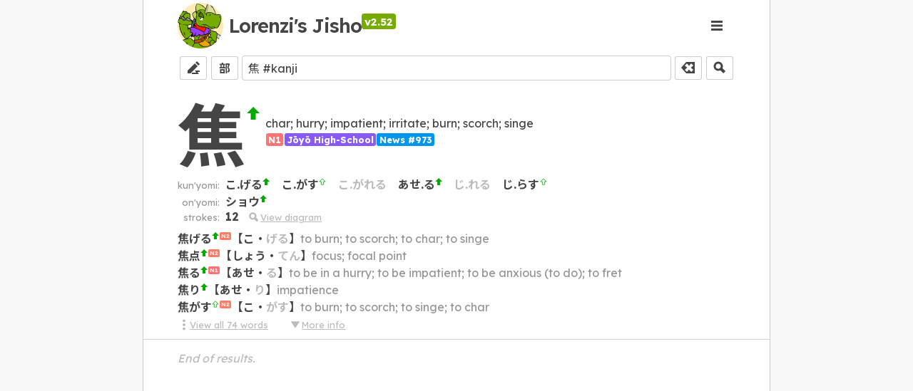

--- FILE ---
content_type: text/html; charset=UTF-8
request_url: https://jisho.hlorenzi.com/search/%E7%84%A6%20%23kanji
body_size: 1155
content:
<!DOCTYPE html>


<html lang="en">

	<head>
		<meta charset="utf-8"/>
		<title>Lorenzi's Jisho</title>

		<meta
			name="description"
			content="Japanese-English dictionary featuring custom vocabulary study lists!"/>

		<meta
			name="viewport"
			content="initial-scale=1, width=device-width, shrink-to-fit=yes">
		
		<link
			rel="shortcut icon"
			type="image/png"
			href="https://accounts.hlorenzi.com/icon_round_150.png">
		<link
			rel="manifest"
			href="/pwa_manifest.json">

		<link
			rel="preconnect"
			href="https://fonts.googleapis.com">
		<link
			rel="preconnect"
			href="https://fonts.gstatic.com"
			crossorigin>

		<script type="application/ld+json">
		{
			"@context": "https://schema.org",
			"@type": "Organization",
			"url": "https://jisho.hlorenzi.com/",
			"logo": "https://hlorenzi.com/assets/icon_round_256.png"
		}
		</script>
	
		<script type="application/ld+json">
		{
			"@context": "https://schema.org",
			"@type": "WebSite",
			"url": "https://jisho.hlorenzi.com/",
			"potentialAction": {
				"@type": "SearchAction",
				"target": {
					"@type": "EntryPoint",
					"urlTemplate": "https://jisho.hlorenzi.com/search/{search_term_string}"
				},
				"query-input": "required name=search_term_string"
			}
		}
		</script>

	</head>
	
	
	<style>
		@import url('https://fonts.googleapis.com/css2?family=Lexend+Deca:wght@400;600;700&family=Noto+Sans+JP:wght@400;500;700&family=Noto+Sans+Symbols+2&display=swap');
		
		* {
			box-sizing: border-box;
			font-size: 1em;
			font-family: inherit;
        	text-size-adjust: none;
		}

		*:focus {
			outline: 0;
		}

		*:focus-visible {
			outline-offset: calc(0px - var(--theme-focusOutlineWidth));
			outline: var(--theme-focusOutlineWidth) solid var(--theme-focusOutlineColor);
		}

		html {
			margin: 0;
			padding: 0;
			width: 100vw;
			overflow-x: hidden;
			
			font-family: "Lexend Deca", "Noto Sans JP", "Noto Sans Symbols 2", sans-serif;
			font-size: 1rem;
			color: var(--theme-textColor);
			background-color: #202122;
			background-color: var(--theme-voidBkgColor);
		}

		body {
			margin: 0;
			padding: 0;
			width: 100%;
			overflow-x: hidden;
		}

		p {
			margin-block-start: 0;
			margin-block-end: 0;
		}

		h1 {
			margin: 0;
			font-weight: bold;
			font-size: 1.15em;
		}

		h2 {
			margin: 0;
			font-weight: bold;
		}

		ul {
			padding-left: 1.25em;
			margin-top: 0;
			margin-bottom: 0;
		}

		dialog:modal {
			max-width: none;
			max-height: none;
		}

		input[type=file] {
			border: 1px solid var(--theme-borderColor);
			border-radius: var(--theme-borderRadius);
			padding: 0.25em;
			cursor: pointer;
		}

		input[type=file]::file-selector-button {
			border: 0;
			border-radius: var(--theme-borderRadius);
			cursor: pointer;
			font-family: inherit;
		}
	</style>


	<body>
		<div id="app"></div>
	</body>

	
	<script src="/.build/main.js"></script>

</html>

--- FILE ---
content_type: text/javascript; charset=utf-8
request_url: https://jisho.hlorenzi.com/.build/116.js
body_size: 4697
content:
"use strict";(globalThis.webpackChunkjisho_open_frontend=globalThis.webpackChunkjisho_open_frontend||[]).push([[116],{116:(e,r,t)=>{t.d(r,{AY:()=>N});var n=t(35),i=t(701),o=t(21),a=t(650),l=t(321),d=t(653),s=t(145),u=t(869),g=(0,n.vs)("<div>(No stroke diagram available.)"),c=(0,n.vs)('<svg viewBox="0 0 109 109"><path fill=none stroke-width=2 stroke-linecap=round stroke-linejoin=round d="\n                M 0,0\n                L 109,0\n                L 109,109\n                L 0,109\n                Z\n        "></path><path fill=none stroke-width=2 stroke-linecap=round stroke-linejoin=round stroke-dasharray=5,5 d="\n                M 0,54.5\n                L 109,54.5\n                M 54.5,0\n                L 54.5,109\n        "></path><text x=4 y=4 dominant-baseline=hanging>'),h=(0,n.vs)("<svg><path fill=none stroke-width=3 stroke-linecap=round stroke-linejoin=round></svg>",!1,!0),y=(0,n.vs)("<svg><circle r=4></svg>",!1,!0);function m(e){const r=i.QQ(),[t]=i.Zg(e.kanji,(async e=>{const t=`https://raw.githubusercontent.com/KanjiVG/kanjivg/master/kanji/${e.codePointAt(0).toString(16).padStart(5,"0")}.svg`,n=await fetch(t);if(!n.ok)return[g()];const o=await n.text(),a=(new DOMParser).parseFromString(o,"image/svg+xml"),l=v(a.documentElement);return i.vP(r,(()=>{const e=[];for(let r=0;r<l;r++)e.push(f(a,r));return e}))}));return(0,i.a0)(i.tY,{get fallback(){return(0,i.a0)(a.Gm,{})},get children(){return(0,i.a0)(p,{get style(){return e.style},get children(){return t()}})}})}const p=o.I4.div`
    text-align: center;
`;function v(e){let r=0;"path"===e.tagName&&r++;for(const t of e.children)r+=v(t);return r}function f(e,r){const t={renderPrev:[],renderMain:[],renderNext:[],strokeIndex:0,panelIndex:r};return w(t,e.documentElement),o=c(),l=o.firstChild,d=l.nextSibling,s=d.nextSibling,o.style.setProperty("width","5.25em"),o.style.setProperty("min-width","0"),(0,n.Yr)(o,(()=>t.renderNext),s),(0,n.Yr)(o,(()=>t.renderPrev),s),(0,n.Yr)(o,(()=>t.renderMain),s),s.style.setProperty("user-select","none"),(0,n.Yr)(s,r+1),(0,i.gb)((e=>{var r=a.z2("borderColor"),t=a.z2("text4thColor"),i=a.z2("text3rdColor");return r!==e.e&&(0,n.Bq)(l,"stroke",e.e=r),t!==e.t&&(0,n.Bq)(d,"stroke",e.t=t),i!==e.a&&(0,n.Bq)(s,"fill",e.a=i),e}),{e:void 0,t:void 0,a:void 0}),o;var o,l,d,s}function w(e,r){if("path"==r.tagName){const l=e.strokeIndex==e.panelIndex?a.z2("textColor"):e.strokeIndex<e.panelIndex?a.z2("text3rdColor"):"transparent",d=r.getAttribute("d"),s=(o=h(),(0,n.Bq)(o,"stroke",l),(0,n.Bq)(o,"d",d),o);if(e.strokeIndex==e.panelIndex){e.renderMain.push(s);const r=d.slice(d.toLowerCase().indexOf("m")+1),o=parseFloat(r.slice(0,r.indexOf(","))),l=parseFloat(r.slice(r.indexOf(",")+1));e.renderMain.push((t=y(),(0,n.Bq)(t,"cx",o),(0,n.Bq)(t,"cy",l),(0,i.gb)((()=>(0,n.Bq)(t,"fill",a.z2("iconRedColor")))),t))}else e.strokeIndex<e.panelIndex?e.renderPrev.push(s):e.renderNext.push(s);e.strokeIndex++}var t,o;for(const t of r.children)w(e,t)}var j=t(372),k=t(844),b=(0,n.vs)("<div>"),x=(0,n.vs)("<div><span>"),C=(0,n.vs)("<span> "),I=(0,n.vs)("<span>(No information available.)"),z=(0,n.vs)("<span>"),P=(0,n.vs)("<br>");function N(e){const r=s.WC(e.entry),[t,o]=a.ve(e.entry.id+":extraInfo",!1),d=a.Z1({childrenFn:()=>(0,i.a0)(B,{get children(){return(0,i.a0)(m,{get kanji(){return e.entry.id}})}})});return(0,i.a0)(Q,{get children(){return[(0,i.a0)($,{get children(){return[(0,i.a0)(S,{lang:"ja",get children(){return[(0,i.To)((()=>e.entry.id)),(0,i.a0)(T,{get children(){return(0,i.a0)(j.jd,{commonness:r})}})]}}),(t=b(),(0,n.Yr)(t,(0,i.a0)(i.wv,{get when(){return 0!==e.entry.meanings.length},get fallback(){return(e=I()).style.setProperty("font-style","italic"),e;var e},get children(){return e.entry.meanings.join("; ")}}),null),(0,n.Yr)(t,(0,i.a0)(Y,{get children(){return[(0,i.a0)(j.nz,{get jlpt(){return e.entry.jlpt}}),(0,i.a0)(j.UW,{get jouyou(){return e.entry.jouyou}}),(0,i.a0)(j.Qh,{get jinmeiyou(){return e.entry.jinmeiyou}}),(0,i.a0)(j.T$,{get rankNews(){return e.entry.rankNews}})]}}),null),(0,n.Yr)(t,(0,i.a0)(i.wv,{get when(){return l.Sb().debugMode},get children(){return(0,i.a0)(_,{get children(){return["[score: ",(0,i.To)((()=>e.entry.score??0)),"]"]}})}}),null),t)];var t}}),(0,i.a0)(q,{get children(){return[(0,i.a0)(i.wv,{get when(){return 0!==e.entry.kunyomi.length},get children(){return[(0,i.a0)(U,{children:"kun'yomi:"}),(r=b(),(0,n.Yr)(r,(0,i.a0)(i.a,{get each(){return e.entry.kunyomi},children:r=>(0,i.a0)(M,{get entry(){return e.entry},reading:r})})),r)];var r}}),(0,i.a0)(i.wv,{get when(){return 0!==e.entry.onyomi.length},get children(){return[(0,i.a0)(U,{children:"on'yomi:"}),(r=b(),(0,n.Yr)(r,(0,i.a0)(i.a,{get each(){return e.entry.onyomi},children:r=>(0,i.a0)(M,{get entry(){return e.entry},reading:r})})),r)];var r}}),(0,i.a0)(U,{children:"strokes:"}),(r=x(),t=r.firstChild,(0,n.Yr)(r,(0,i.a0)(F,{get children(){return[(0,i.To)((()=>e.entry.strokeCount)),(0,i.a0)(i.wv,{get when(){return e.entry.strokeCounts},get children(){return[" ","(or ",(0,i.To)((()=>e.entry.strokeCounts.join(", "))),")"]}})]}}),t),t.style.setProperty("margin-left","1em"),t.style.setProperty("font-size","0.8em"),(0,n.Yr)(t,(0,i.a0)(a.N_,{get label(){return[(0,i.a0)(a.lb,{}),"View diagram"]},onClick:e=>{l.PJ("resultsKanjiViewDiagram"),d.open(e.currentTarget)}})),(0,i.gb)((e=>null!=(e=a.z2("text3rdColor"))?t.style.setProperty("color",e):t.style.removeProperty("color"))),r)];var r,t}}),(0,i.a0)(i.wv,{get when(){return!e.noExampleWords&&void 0!==e.entry.exampleWords&&0!==e.entry.exampleWords.length&&void 0!==e.entry.wordCount&&0!==e.entry.wordCount},get children(){return(0,i.a0)(G,{get kanji(){return e.entry.id},get exampleWords(){return e.entry.exampleWords}})}}),(s=b(),s.style.setProperty("margin-top","0.5em"),s.style.setProperty("font-size","0.8em"),(0,n.Yr)(s,(0,i.a0)(i.wv,{get when(){return!e.noExampleWords&&void 0!==e.entry.wordCount&&0!==e.entry.wordCount},get children(){return[(0,i.a0)(a.N_,{get href(){return l.bQ.V0.urlForQuery(e.entry.id)},get label(){return[(0,i.a0)(a.JQ,{}),"View all ",(0,i.To)((()=>e.entry.wordCount??0))," words"]}}),(r=C(),r.style.setProperty("margin-right","2em"),r)];var r}}),null),(0,n.Yr)(s,(0,i.a0)(a.N_,{get label(){return[(0,i.To)((()=>(0,i.To)((()=>!!t()))()?(0,i.a0)(a.H3,{}):(0,i.a0)(a.ID,{}))),"More info"]},onClick:()=>o(!t())}),null),(0,i.gb)((e=>null!=(e=a.z2("text3rdColor"))?s.style.setProperty("color",e):s.style.removeProperty("color"))),s),(0,i.a0)(i.wv,{get when(){return t()},get children(){return(0,i.a0)(A,{get entry(){return e.entry}})}}),(0,i.To)((()=>d.rendered))];var s}})}const Q=o.I4.article`
    margin-block-end: 0.75em;
`,$=o.I4.div`
    display: grid;
    grid-template: auto / auto 1fr;
    align-items: center;
    justify-items: start;
    justify-content: start;
    column-gap: 0.5em;
    margin-top: -1em;
    margin-bottom: -0.5em;
`,S=o.I4.div`
    font-size: 6em;
    font-weight: ${l.vI};
`,T=o.I4.sup`
    position: relative;
    top: -2em;
    font-size: 0.15em;
`,Y=o.I4.div`
    font-size: 0.8em;
    margin-top: 0.25em;
`,_=o.I4.span`
    color: ${a.z2("text3rdColor")};
    font-size: 0.8rem;
    font-weight: normal;
`,q=o.I4.div`
    display: grid;
    grid-template: auto auto / auto 1fr;
    align-items: baseline;
    justify-items: start;
    justify-content: start;
    column-gap: 0.5em;
`,U=o.I4.div`
    justify-self: end;
    font-size: 0.8em;
    color: ${a.z2("text2ndColor")};
`,F=o.I4.div`
    display: inline-block;
    font-weight: ${l.vI};
`,B=o.I4.article`
    margin-top: 0.5em;
    margin-bottom: 0.5em;
`;function M(e){const r=i.To((()=>{if(!l.Sb().debugMode)return;const r=e.entry.readings.map((e=>({reading:d.zU(e.reading),score:e.score})));let t=d.zU(e.reading.text);const n=t.indexOf(".");return n>=0&&(t=t.slice(0,n)),r.find((e=>e.reading===t))}));return(0,i.a0)(W,{get faded(){return void 0===e.reading.commonness},get children(){return[(0,i.To)((()=>e.reading.text)),(0,i.a0)(V,{get children(){return(0,i.a0)(j.jd,{get commonness(){return e.reading.commonness}})}}),(0,i.a0)(i.wv,{get when(){return l.Sb().debugMode},get children(){return(0,i.a0)(_,{get children(){return["[score: ",(0,i.To)((()=>r()?.score??"--")),"]"]}})}})]}})}function K(e){return(0,i.a0)(W,{faded:!1,get children(){return e.reading}})}const W=o.I4.div`
    display: inline-block;
    margin-inline-end: 1em;
    font-weight: ${l.vI};

    color: ${e=>e.faded?a.z2("text3rdColor"):a.z2("textColor")};
`,V=o.I4.sup`
    font-size: 0.5em;
`;function G(e){return(0,i.a0)(L,{get children(){return(0,i.a0)(i.a,{get each(){return e.exampleWords},children:r=>{const t=u.D4(r.furigana);return(0,i.a0)(D,{get children(){return[(0,i.a0)(a.N_,{get href(){return l.bQ.vj.urlForQuery(`${u.jG(t)} ${u.wm(t)}`)},noUnderline:!0,get children(){return(0,i.a0)(E,{get children(){return[(o=z(),(0,n.Yr)(o,(()=>u.jG(t))),o),(0,i.a0)(O,{get children(){return[(0,i.a0)(j.jd,{get commonness(){return r.commonness}}),(0,i.a0)(j.nz,{get jlpt(){return r.jlpt}}),(0,i.a0)(i.wv,{get when(){return r.rare},get children(){return(0,i.a0)(a.M0,{title:"rare",get color(){return a.z2("iconBlueColor")}})}}),(0,i.a0)(i.wv,{get when(){return r.outdated},get children(){return(0,i.a0)(a.RG,{title:"outdated",get color(){return a.z2("iconBlueColor")}})}}),(0,i.a0)(i.wv,{get when(){return r.irregular},get children(){return(0,i.a0)(a.zT,{title:"irregular",get color(){return a.z2("iconRedColor")}})}})]}}),(0,i.a0)(k.$,{skipBase:!0,get highlightKanji(){return e.kanji},furigana:t})];var o}})}}),(0,i.a0)(R,{get children(){return r.sense}}),P()]}})}})}})}const L=o.I4.div`
    margin-top: 0.5em;
`,D=o.I4.div`
    text-indent: -1em;
    padding-left: 1em;
    text-overflow: ellipsis;
    white-space: nowrap;
    overflow-x: hidden;
`,E=o.I4.span`
    font-weight: ${l.vI};
`,O=o.I4.sup`
    font-size: 0.5em;
`,R=o.I4.span`
    color: ${a.z2("text2ndColor")};
`;function A(e){return(0,i.a0)(J,{get children(){return[(0,i.a0)(i.wv,{get when(){return e.entry.nanori&&0!==e.entry.nanori.length},get children(){return(0,i.a0)(Z,{get children(){return[(0,i.a0)(H,{children:"nanori:"}),(0,i.a0)(X,{get children(){return(0,i.a0)(i.a,{get each(){return e.entry.nanori},children:r=>(0,i.a0)(K,{get entry(){return e.entry},reading:r})})}})]}})}}),(0,i.a0)(ne,{get entry(){return e.entry}}),(0,i.a0)(i.wv,{get when(){return e.entry.keiseiPhonetic},get children(){return(0,i.a0)(Z,{get children(){return[(0,i.a0)(H,{children:"used phonetically in:"}),(0,i.a0)(X,{get children(){return(0,i.a0)(ee,{get children(){return(0,i.a0)(i.a,{get each(){return e.entry.keiseiPhonetic},children:e=>(0,i.a0)(a.N_,{get href(){return l.bQ.vj.urlForKanjiQuery(e)},label:e,noUnderline:!0})})}})}})]}})}}),(0,i.a0)(i.wv,{get when(){return e.entry.keiseiSemantic},get children(){return(0,i.a0)(Z,{get children(){return[(0,i.a0)(H,{children:"used semantically in:"}),(0,i.a0)(X,{get children(){return(0,i.a0)(ee,{get children(){return(0,i.a0)(i.a,{get each(){return e.entry.keiseiSemantic},children:e=>(0,i.a0)(a.N_,{get href(){return l.bQ.vj.urlForKanjiQuery(e)},label:e,noUnderline:!0})})}})}})]}})}}),(0,i.a0)(ie,{get kanji(){return e.entry.id},get components(){return e.entry.components}}),(0,i.a0)(oe,{get descrSeq(){return e.entry.descrSeq}}),(0,i.a0)(ue,{get kanji(){return e.entry.id}})]}})}const J=o.I4.div`
    margin-top: 0.5em;
    margin-left: calc(0.5em - 0.5px);
    border-left: 2px solid ${a.z2("text3rdColor")};
`,Z=o.I4.div`
    display: grid;
    grid-template: auto / auto auto;
    align-items: baseline;
    justify-items: start;
    justify-content: start;
    margin-bottom: 0.75em;
    margin-left: 0.5em;
`,H=o.I4.div`
    display: inline-block;
    margin-right: 0.5em;
    font-size: 0.8em;
    color: ${a.z2("text2ndColor")};
`,X=o.I4.div`
    display: inline-block;
    color: ${a.z2("textColor")};
`,ee=o.I4.div`
    display: flex;
    flex-wrap: wrap;
    column-gap: 0.15em;
    justify-items: start;
    justify-content: start;
`,re=o.I4.div`
    color: ${a.z2("text3rdColor")};
    font-size: 0.8em;
    margin-top: 0.25em;
`,te={shoukei:"pictographic (shōkei moji)",shiji:"simple indicative (shiji moji)",kaii:"compound indicative (kaii moji)",keisei:"phono-semantic (keisei moji)",shinjitai:"new-form character (shinjitai)",kokuji:"national character (kokuji)",derivative:"derivative",rebus:"rebus",unknown:"unknown"};function ne(e){if(!e.entry.structuralCategory)return[];const r=te[e.entry.structuralCategory.type];return r?(0,i.a0)(Z,{get children(){return[(0,i.a0)(H,{children:"structural category:"}),(0,i.a0)(X,{get children(){return[r,(0,i.To)((()=>(0,i.To)((()=>"keisei"===e.entry.structuralCategory.type))()?[P(),(0,i.a0)(H,{children:"phonetic:"}),(0,i.a0)(X,{lang:"ja",get children(){return(0,i.a0)(a.N_,{noUnderline:!0,get label(){return e.entry.structuralCategory.phonetic},get href(){return l.bQ.vj.urlForKanjiQuery(e.entry.structuralCategory.phonetic)}})}})," ",(0,i.a0)(H,{children:"semantic:"}),(0,i.a0)(X,{lang:"ja",get children(){return(0,i.a0)(a.N_,{noUnderline:!0,get label(){return e.entry.structuralCategory.semantic},get href(){return l.bQ.vj.urlForKanjiQuery(e.entry.structuralCategory.semantic)}})}})]:[]))]}})]}}):[]}function ie(e){return e.components&&0!==e.components.length?1===e.components.length&&e.components[0]===e.kanji?[]:(0,i.a0)(Z,{get children(){return[(0,i.a0)(H,{children:"components:"}),(0,i.a0)(X,{get children(){return[(0,i.a0)(ee,{lang:"ja",get children(){return(0,i.a0)(i.a,{get each(){return e.components},children:e=>(0,i.a0)(a.N_,{label:e,get href(){return l.bQ.vj.urlForKanjiQuery(e)},noUnderline:!0})})}}),(0,i.a0)(re,{get children(){return(0,i.a0)(a.N_,{get label(){return[(0,i.a0)(a.lb,{})," Perform a component search"]},get href(){return l.bQ.vj.urlForComponentsQuery(e.components.join(""))}})}})]}})]}}):[]}function oe(e){return e.descrSeq?(0,i.a0)(Z,{get children(){return[(0,i.a0)(H,{children:"decomposition:"}),(0,i.a0)(X,{get children(){return(0,i.a0)(le,{get descrSeq(){return e.descrSeq}})}})]}}):[]}const ae=new Set([..."⺀〢丁丂七丄丅丆三不下上万与中乃乂之了亇二五互亞亡亠亥大天夫夬夭夕士壬土千卄卅半升午匕北力刀儿兀元水电立竹艹並丰丯主乆乊么𠂈𠂔𠄐𠄞𠄟𠄠戈弋衣火习𦍌䒑王金𤴓𠫓氺失𡳾屯兼方龷毛𠀎禾勿爫争"]);function le(e){return(0,i.a0)(de,{lang:"ja",get children(){return(0,i.a0)(i.a,{get each(){return e.descrSeq},children:(e,r)=>{return"string"==typeof e?((o=b()).style.setProperty("z-index","2"),o.style.setProperty("grid-row","1"),o.style.setProperty("padding","0 0.15em"),(0,n.Yr)(o,(0,i.a0)(a.N_,{label:e,get href(){return(0,i.To)((()=>!d.kd(e)))()?void 0:l.bQ.vj.urlForKanjiQuery(e)},noUnderline:!0})),(0,i.gb)((e=>null!=(e=r()+1)?o.style.setProperty("grid-column",e):o.style.removeProperty("grid-column"))),o):[(t=b(),t.style.setProperty("z-index","2"),t.style.setProperty("grid-row","1"),t.style.setProperty("padding","0 0.15em"),(0,n.Yr)(t,(0,i.a0)(a.N_,{get label(){return e[0]},get href(){return(0,i.To)((()=>!d.kd(e[0])))()?void 0:l.bQ.vj.urlForKanjiQuery(e[0])},noUnderline:!0})),(0,i.gb)((e=>null!=(e=r()+1)?t.style.setProperty("grid-column",e):t.style.removeProperty("grid-column"))),t),(0,i.a0)(i.wv,{get when(){return!ae.has(e[0])},get children(){var t=b();return t.style.setProperty("z-index","2"),t.style.setProperty("grid-row","2"),(0,n.Yr)(t,(0,i.a0)(se,{get children(){return[(0,i.a0)(a.VE,{get color(){return a.z2("text3rdColor")}}),(0,i.a0)(le,{get descrSeq(){return e[1]}})]}})),(0,i.gb)((e=>null!=(e=r()+1)?t.style.setProperty("grid-column",e):t.style.removeProperty("grid-column"))),t}})];var t,o}})}})}const de=o.I4.div`
    display: grid;
    grid-auto-columns: auto;
    grid-row-gap: 0.15em;
    justify-items: start;
    justify-content: start;
    margin-right: 0.25em;
`,se=o.I4.div`
    display: grid;
    grid-template: auto / auto auto;
    justify-items: start;
    justify-content: start;
    margin-left: 0.25em;
    border-top: 2px solid ${a.z2("text3rdColor")};
`;function ue(e){const r=e.kanji.codePointAt(0)?.toString(16),t=encodeURIComponent(e.kanji);return(0,i.a0)(Z,{get children(){return[(0,i.a0)(H,{children:"Unicode codepoint:"}),(0,i.a0)(X,{get children(){return["U+",r,(0,i.a0)(re,{get children(){return[(0,i.a0)(a.N_,{href:`https://www.unicode.org/cgi-bin/GetUnihanData.pl?codepoint=${r}`,get label(){return[(0,i.a0)(a.fq,{})," Unihan"]}})," ",(0,i.a0)(a.N_,{href:`https://r12a.github.io/uniview/?char=${r}`,get label(){return[(0,i.a0)(a.fq,{})," UniView"]}})," ",(0,i.a0)(a.N_,{href:`https://en.wiktionary.org/wiki/${t}#Japanese`,get label(){return[(0,i.a0)(a.fq,{})," Wiktionary"]}})]}})]}})]}})}o.I4.div`
    z-index: 1;
    grid-row: 1;
    grid-column: 1 / ${e=>e.endColumn};
    justify-self: stretch;
    justify-content: stretch;
    background-color: ${a.z2("textStrongBkgColor")};
    border-radius: ${a.z2("borderRadius")};
    width: 100%;
    height: 100%;
`}}]);
//# sourceMappingURL=116.js.map

--- FILE ---
content_type: text/javascript; charset=utf-8
request_url: https://jisho.hlorenzi.com/.build/634.js
body_size: 7209
content:
"use strict";(globalThis.webpackChunkjisho_open_frontend=globalThis.webpackChunkjisho_open_frontend||[]).push([[634],{634:(e,t,n)=>{n.d(t,{Y:()=>u});var r=n(35),o=n(701),a=n(21),i=n(650),l=n(321),s=n(930),c=n(299),d=(0,r.vs)("<br>");function u(e){return[(0,o.a0)(i.YW,{siteTitle:"Lorenzi's Jisho",get title(){return e.title},sideMenu:()=>(0,o.a0)(h,{}),get children(){return[(0,o.To)((()=>e.children)),(0,o.a0)(m,{})]}}),(0,o.a0)(i.w_,{get childrenBottom(){return[(0,o.a0)(i.yO,{}),(0,o.a0)(c.f,{get searchQuery(){return e.searchQuery}})]}})]}function h(){const e=i.xz(null,(async()=>await l.jI.authenticate())),[t,n]=o.n5(!1),r=window.location.href;return[(0,o.a0)(o.wv,{get when(){return!t()},get children(){return[(0,o.a0)(i.HD,{label:"Home",href:"/"}),(0,o.a0)(i.HD,{label:"Community",get href(){return l.bQ.EA.url}}),(0,o.a0)(i.HD,{get icon(){return(0,o.a0)(i.i8,{})},label:"Install App",onClick:i.ep}),(0,o.a0)(i.oo,{}),(0,o.a0)(i.HD,{get icon(){return(0,o.a0)(i.zt,{})},label:"Settings",onClick:()=>n(!0)}),(0,o.a0)(i.HD,{get icon(){return(0,o.a0)(i.Lw,{})},label:"Help",get href(){return l.bQ._V.url}}),(0,o.a0)(i.oo,{}),(0,o.a0)(o.wv,{get when(){return!e().loading},get fallback(){return(0,o.a0)(i.Gm,{})},get children(){return[(0,o.a0)(o.wv,{get when(){return!e().latest?.id},get children(){return(0,o.a0)(i.HD,{label:"Log in",get href(){return l.jI.Login.urlForRedirect(r)},native:!0})}}),(0,o.a0)(o.wv,{get when(){return e().latest?.id},get children(){return[(0,o.a0)(i.HD,{get label(){return(0,o.a0)(s._U,{get user(){return e().latest}})},get href(){return l.bQ.KJ.urlForUserId(e().latest.id)}}),(0,o.a0)(i.HD,{label:"Log out",get href(){return l.jI.Logout.urlForRedirect(r)},native:!0}),(0,o.a0)(o.wv,{get when(){return l.jI.userIsAdmin(e().latest)},get children(){return[(0,o.a0)(i.oo,{}),(0,o.a0)(i.HD,{label:"Admin: Server Log",get href(){return l.bQ.tG.url}}),(0,o.a0)(i.HD,{label:"Admin: Git Update",onClick:()=>{window.confirm("Perform a git update on the server?")&&(window.location.href=l.jI.AdminGitUpdate.url)}}),(0,o.a0)(i.HD,{label:"Admin: DB Refresh",onClick:()=>{window.confirm("Perform a DB refresh on the server?")&&(window.location.href=l.jI.AdminDbRefresh.url)}})]}})]}})]}})]}}),(0,o.a0)(o.wv,{get when(){return t()},get children(){return(0,o.a0)(g,{back:()=>n(!1)})}})]}function g(e){return[(0,o.a0)(i.HD,{get icon(){return(0,o.a0)(i.Gk,{})},label:"Back",get onClick(){return e.back}}),(0,o.a0)(i.l6,{label:"Theme",value:()=>l.Sb().theme,onChange:e=>l.Xm({theme:e}),get options(){return[{label:"System Light/Dark",value:i.UX},...i.qH.map((e=>({label:e.name,value:e.id})))]}}),(0,o.a0)(i.oo,{}),(0,o.a0)(i.l6,{label:"Searchbox Position",value:()=>l.Sb().searchboxPosition,onChange:e=>l.Xm({searchboxPosition:e}),options:[{label:"Top of Page",value:"inline"},{label:"Bottom of Page",value:"bottom"}]}),(0,o.a0)(i.l6,{label:"Japanese Font Style",value:()=>l.Sb().japaneseFontStyle,onChange:e=>l.Xm({japaneseFontStyle:e}),options:[{label:"Regular",value:"regular"},{label:"Half-Bold",value:"half-bold"},{label:"Bold",value:"bold"}]}),(0,o.a0)(i.l6,{label:"Word Heading Size",value:()=>l.Sb().resultsWordHeadingSize,onChange:e=>l.Xm({resultsWordHeadingSize:e}),options:[{label:"Regular",value:"regular"},{label:"Large",value:"large"},{label:"Larger",value:"larger"},{label:"Largest",value:"largest"}]}),(0,o.a0)(i.l6,{label:"Word Spellings",value:()=>l.Sb().resultsShowWordSpellings?"on":"off",onChange:e=>l.Xm({resultsShowWordSpellings:"on"===e}),options:[{label:"Toggleable",value:"off"},{label:"Show Always",value:"on"}]}),(0,o.a0)(i.l6,{label:"Word Ranking Tags",value:()=>l.Sb().resultsShowWordRankings?"on":"off",onChange:e=>l.Xm({resultsShowWordRankings:"on"===e}),options:[{label:"Hide",value:"off"},{label:"Show",value:"on"}]}),(0,o.a0)(i.l6,{label:"Example Sentences",value:()=>l.Sb().resultsShowExampleSentences?"on":"off",onChange:e=>l.Xm({resultsShowExampleSentences:"on"===e}),options:[{label:"Hide until expanded",value:"off"},{label:"Show always",value:"on"}]}),(0,o.a0)(i.oo,{}),(0,o.a0)(i.l6,{label:"Debug Mode",value:()=>l.Sb().debugMode?"on":"off",onChange:e=>l.Xm({debugMode:"on"===e}),options:[{label:"Off",value:"off"},{label:"On",value:"on"}]}),(0,o.a0)(i.l6,{label:"Search-Only Headings",value:()=>l.Sb().resultsShowSearchOnlyHeadings?"on":"off",onChange:e=>l.Xm({resultsShowSearchOnlyHeadings:"on"===e}),options:[{label:"Hide",value:"off"},{label:"Show",value:"on"}]})]}function m(){return(0,o.a0)(p,{get children(){return[(0,o.a0)(i.oo,{}),(0,o.a0)(f,{get children(){return[(0,o.a0)(i.N_,{href:"https://hlorenzi.com",get children(){return(0,o.a0)(i._V,{alt:"Lorenzi's Homepage",src:"https://accounts.hlorenzi.com/icon_round_75.png",size:"3em"})}})," ",(0,o.a0)(i.N_,{href:"https://accounts.hlorenzi.com/redirect/discord",get children(){return(0,o.a0)(i._V,{alt:"Lorenzi's Discord Server",src:"https://accounts.hlorenzi.com/discord.png",size:"3em"})}})," ",(0,o.a0)(i.N_,{href:l.t9,get children(){return(0,o.a0)(i._V,{alt:"Jisho's GitHub repository",src:"https://accounts.hlorenzi.com/github.png",size:"3em"})}}),d(),d(),(0,o.a0)(i.N_,{href:"https://accounts.hlorenzi.com",children:"Manage your Account"}),d(),d(),(0,o.a0)(i.N_,{href:"https://accounts.hlorenzi.com/contact",children:"Contact"})]}}),(0,o.a0)(w,{get children(){return["© 2023 hlorenzi",d(),d(),"Using dictionary files from ",(0,o.a0)(i.N_,{href:"http://www.edrdg.org/jmdict/j_jmdict.html",children:"JMdict"}),", name entries from ",(0,o.a0)(i.N_,{href:"https://www.edrdg.org/enamdict/enamdict_doc.html",children:"JMnedict"}),", kanji definitions from ",(0,o.a0)(i.N_,{href:"http://www.edrdg.org/wiki/index.php/KANJIDIC_Project",children:"KANJIDIC"}),", and kanji component data from ",(0,o.a0)(i.N_,{href:"https://www.edrdg.org/krad/kradinf.html",children:"KRADFILE"}),", all used according to the group's ",(0,o.a0)(i.N_,{href:"http://www.edrdg.org/edrdg/licence.html",children:"license"}),".",d(),d(),"Using JLPT data from ",(0,o.a0)(i.N_,{href:"http://www.tanos.co.uk/jlpt/",children:"Jonathan Waller's JLPT Resources"}),".",d(),d(),"Using stroke order diagrams from ",(0,o.a0)(i.N_,{href:"http://kanjivg.tagaini.net/",children:"KanjiVG"}),", according to the ",(0,o.a0)(i.N_,{href:"https://creativecommons.org/licenses/by-sa/3.0/",children:"Creative Commons Attribution-Share Alike 3.0 license"}),".",d(),d(),"Using ideographic description sequences from ",(0,o.a0)(i.N_,{href:"https://github.com/cjkvi/cjkvi-ids",children:"this repository"})," and the ",(0,o.a0)(i.N_,{href:"http://www.chise.org/",children:"CHISE project"}),", according to the ",(0,o.a0)(i.N_,{href:"http://git.chise.org/gitweb/?p=chise/ids.git;a=blob;f=README.en;h=194f3cedaf714b23ed2cbfe9c37ce8412e9ec426;hb=HEAD#l92",children:"GPLv2 license"}),".",d(),d(),"Using kanji analysis data from ",(0,o.a0)(i.N_,{href:"https://github.com/mwil/wanikani-userscripts",children:"this repository"}),", according to the ",(0,o.a0)(i.N_,{href:"https://github.com/mwil/wanikani-userscripts/blob/master/LICENSE",children:"GPLv3 license"}),".",d(),d(),"Using ",(0,o.a0)(i.N_,{href:"https://github.com/atilika/kuromoji",children:"Kuromoji"}),", according to the ",(0,o.a0)(i.N_,{href:"https://github.com/atilika/kuromoji/blob/master/LICENSE.md",children:"Apache License 2.0"}),"."]}})]}})}const p=a.I4.footer`
    display: block;
    margin-top: 50vh;
    margin-bottom: 8em;
`,f=a.I4.div`
    margin-top: 1em;
`,w=a.I4.div`
    font-size: 0.8em;
    margin-top: 2em;
`},299:(e,t,n)=>{n.d(t,{Q:()=>E,f:()=>T});var r=n(35),o=n(701),a=n(21),i=n(650),l=n(321);function s(e){let t;const[n,r]=o.n5(!1),[a,s]=o.n5([]),c={penDown:!1,strokes:[]};let v;const b=()=>{clearTimeout(v);const e=t.getContext("2d");!function(e){e.startTime=void 0,e.strokes=[]}(c),d(c,e),s([])};let y=0;const k=async()=>{clearTimeout(v),y+=1;const e=y;v=window.setTimeout((async()=>{if(0===c.strokes.length)return void s([]);const t=[];for(const e of c.strokes){const n=[],r=[],o=[];for(const t of e)n.push(t.x),r.push(t.y),o.push(t.time);t.push([n,r,o])}r(!0);try{const n=await l.jI.handwritingGet({strokes:t});e===y&&s(n.results)}finally{r(!1)}}),600)};return o.Rc((()=>{const e=t.getContext("2d");d(c,e);const n=(e,n)=>{const r=t.getBoundingClientRect();return{x:(e-r.x)/r.width,y:(n-r.y)/r.height}},r=t=>{t.preventDefault(),t.stopPropagation(),clearTimeout(v);const r=n(t.clientX,t.clientY);u(c,r.x,r.y),d(c,e)},a=t=>{if(!c.penDown)return;t.preventDefault(),t.stopPropagation(),clearTimeout(v);const r=n(t.clientX,t.clientY);h(c,r.x,r.y),d(c,e)},i=t=>{if(!c.penDown)return;t.preventDefault(),t.stopPropagation();const r=n(t.clientX,t.clientY);h(c,r.x,r.y),g(c),d(c,e),k()},l=t=>{t.preventDefault(),t.stopPropagation(),clearTimeout(v);const r=n(t.touches[0].clientX,t.touches[0].clientY);u(c,r.x,r.y),d(c,e)},s=t=>{if(!c.penDown)return;t.preventDefault(),t.stopPropagation(),clearTimeout(v);const r=n(t.touches[0].clientX,t.touches[0].clientY);h(c,r.x,r.y),d(c,e)},m=t=>{c.penDown&&(t.preventDefault(),t.stopPropagation(),g(c),d(c,e),k())};t.addEventListener("mousedown",r),document.addEventListener("mousemove",a),document.addEventListener("mouseup",i),t.addEventListener("touchstart",l),document.addEventListener("touchmove",s),document.addEventListener("touchend",m),document.addEventListener("touchcancel",m),o.Ki((()=>{t.removeEventListener("mousedown",r),document.removeEventListener("mousemove",a),document.removeEventListener("mouseup",i),t.removeEventListener("touchstart",l),document.removeEventListener("touchmove",s),document.removeEventListener("touchend",m),document.removeEventListener("touchcancel",m)}))})),(0,o.a0)(m,{get children(){return[(0,o.a0)(f,{get children(){return[(0,o.a0)(o.wv,{get when(){return n()},get children(){return(0,o.a0)(i.Gm,{ignoreLayout:!0})}}),(0,o.a0)(w,{ref(e){"function"==typeof t?t(e):t=e}})]}}),(0,o.a0)(p,{get children(){return[(0,o.a0)(i.$n,{get icon(){return(0,o.a0)(i.E,{})},noPadding:!0,onClick:b,style:{margin:"0",width:"100%",height:"100%"}}),(0,o.a0)(o.a,{each:[0,1,2,3,4],children:t=>(0,o.a0)(i.$n,{get label(){return a()[t]??""},get disabled(){return!a()[t]},noPadding:!0,onClick:()=>{e.insert?.(a()[t]??""),b(),l.PJ("searchInsertHandwriting")},style:{margin:"0",width:"100%",height:"100%"}})})]}})]}})}function c(){return Date.now()}function d(e,t){!function(e){const t=e.canvas,n=t.getBoundingClientRect(),r=window.devicePixelRatio??1;t.width=n.width*r,t.height=n.height*r}(t);const n=t.canvas.width,r=t.canvas.height;t.clearRect(0,0,n,r);const o=getComputedStyle(t.canvas),a=n/160;t.strokeStyle=o.getPropertyValue("--theme-textColor"),t.lineCap="round",t.lineJoin="round",t.lineWidth=4*a;for(const o of e.strokes)if(0!==o.length){t.beginPath(),t.moveTo(o[0].x*n,o[0].y*r);for(let e=1;e<o.length-1;e++)t.lineTo(o[e].x*n,o[e].y*r);t.stroke()}if(0===e.strokes.length){const e=24*(window.devicePixelRatio??1);t.font=`${e}px Lexend Deca`,t.textAlign="center",t.textBaseline="middle",t.fillStyle=o.getPropertyValue("--theme-text4thColor"),t.fillText("Draw here",n/2,r/2)}}function u(e,t,n){e.penDown=!0,void 0===e.startTime&&(e.startTime=c());const r=c()-e.startTime;e.strokes.push([{x:t,y:n,time:r}])}function h(e,t,n){if(!e.penDown||void 0===e.startTime||e.strokes.length<1)return;const r=c()-e.startTime;e.strokes[e.strokes.length-1].push({x:t,y:n,time:r})}function g(e){e.penDown=!1}const m=a.I4.div`
    margin-top: 0.5em;
    margin-bottom: 0.5em;
    display: grid;
    grid-template: auto / 10fr 3fr;
    width: min(100%, 25em);
    column-gap: 0.5em;
    justify-self: center;
    justify-content: center;
    justify-items: center;
    align-content: center;
    align-items: center;
`,p=a.I4.div`
    display: grid;
    grid-template: repeat(6, 1fr) / 1fr;
    row-gap: 0.15em;
    justify-self: stretch;
    justify-content: stretch;
    justify-items: stretch;
    align-self: stretch;
    align-content: stretch;
    align-items: stretch;
`,f=a.I4.div`
    width: 100%;
    height: 100%;
    aspect-ratio: 1;
    overflow-x: hidden;
    overflow-y: hidden;
    contain: size;
    box-sizing: border-box;
    border: 1px solid ${i.z2("borderColor")};
    border-radius: ${i.z2("borderRadius")};
    touch-action: none;
`,w=a.I4.canvas`
    width: 100%;
    height: 100%;
    aspect-ratio: 1;
    touch-action: none;
    cursor: crosshair;
`,v=[["一",1],["丨",1],["丶",1],["丿",1],["乙",1],["亅",1],["二",2],["亠",2],["人",2],["⺅",2],["𠆢",2],["儿",2],["入",2],["ハ",2],["丷",2],["冂",2],["冖",2],["冫",2],["几",2],["凵",2],["刀",2],["⺉",2],["力",2],["勹",2],["匕",2],["匚",2],["十",2],["卜",2],["卩",2],["厂",2],["厶",2],["又",2],["マ",2],["九",2],["ユ",2],["乃",2],["𠂉",2],["⻌",3],["口",3],["囗",3],["土",3],["士",3],["夂",3],["夕",3],["大",3],["女",3],["子",3],["宀",3],["寸",3],["小",3],["⺌",3],["尢",3],["尸",3],["屮",3],["山",3],["川",3],["巛",3],["工",3],["已",3],["巾",3],["干",3],["幺",3],["广",3],["廴",3],["廾",3],["弋",3],["弓",3],["ヨ",3],["彑",3],["彡",3],["彳",3],["⺖",3],["⺘",3],["⺡",3],["⺨",3],["⺾",3],["⻏",3],["⻖",3],["也",3],["亡",3],["及",3],["久",3],["⺹",4],["心",4],["戈",4],["戸",4],["手",4],["支",4],["攵",4],["文",4],["斗",4],["斤",4],["方",4],["无",4],["日",4],["曰",4],["月",4],["木",4],["欠",4],["止",4],["歹",4],["殳",4],["比",4],["毛",4],["氏",4],["气",4],["水",4],["火",4],["⺣",4],["爪",4],["父",4],["爻",4],["爿",4],["片",4],["牛",4],["犬",4],["⺭",4],["王",4],["元",4],["井",4],["勿",4],["尤",4],["五",4],["屯",4],["巴",4],["毋",4],["玄",5],["瓦",5],["甘",5],["生",5],["用",5],["田",5],["疋",5],["疒",5],["癶",5],["白",5],["皮",5],["皿",5],["目",5],["矛",5],["矢",5],["石",5],["示",5],["禸",5],["禾",5],["穴",5],["立",5],["⻂",5],["世",5],["巨",5],["冊",5],["母",5],["⺲",5],["牙",5],["瓜",6],["竹",6],["米",6],["糸",6],["缶",6],["羊",6],["羽",6],["而",6],["耒",6],["耳",6],["聿",6],["肉",6],["自",6],["至",6],["臼",6],["舌",6],["舟",6],["艮",6],["色",6],["虍",6],["虫",6],["血",6],["行",6],["衣",6],["西",6],["臣",7],["見",7],["角",7],["言",7],["谷",7],["豆",7],["豕",7],["豸",7],["貝",7],["赤",7],["走",7],["足",7],["身",7],["車",7],["辛",7],["辰",7],["酉",7],["釆",7],["里",7],["舛",7],["麦",7],["金",8],["長",8],["門",8],["隶",8],["隹",8],["雨",8],["青",8],["非",8],["奄",8],["岡",8],["免",8],["斉",8],["面",9],["革",9],["韭",9],["音",9],["頁",9],["風",9],["飛",9],["食",9],["首",9],["香",9],["品",9],["馬",10],["骨",10],["高",10],["髟",10],["鬥",10],["鬯",10],["鬲",10],["鬼",10],["竜",10],["韋",10],["魚",11],["鳥",11],["鹵",11],["鹿",11],["麻",11],["亀",11],["啇",11],["黄",11],["黒",11],["黍",12],["黹",12],["無",12],["歯",12],["黽",13],["鼎",13],["鼓",13],["鼠",13],["鼻",14],["齊",14],["龠",17]];var b=(0,r.vs)("<div><div>"),y=(0,r.vs)("<span>");function k(e){const[t,n]=o.n5(new Set),a=e.textSignal[0]();if(a.indexOf("#c")>=0){const e=new Set(v.map((e=>e[0]))),r=new Set([...t()]);for(const t of a)e.has(t)&&r.add(t);n(r)}const[s,c]=o.n5(!0),d=i.xz((()=>[t(),s()]),(async e=>{if(0===e[0].size)return;const t=[...e[0]].sort(((e,t)=>e.codePointAt(0)-t.codePointAt(0))),n=await l.jI.getKanjiByComponents({components:t.join(""),onlyCommon:e[1]}),r=new Set;for(const e of n.kanji)for(const t of e.components)r.add(t);return{components:e[0],kanji:n.kanji,availableComponents:r}})),u=()=>{n(new Set)};return(0,o.a0)(x,{get children(){return[(0,o.a0)(E,{get textSignal(){return e.textSignal},get onSearch(){return e.close},noInputButton:!0}),(a=b(),h=a.firstChild,(0,r.Yr)(a,(0,o.a0)(i.Sc,{label:"Only common kanji",value:s,onChange:c}),h),h.style.setProperty("display","inline-block"),h.style.setProperty("margin-left","1em"),h.style.setProperty("font-size","0.8em"),(0,r.Yr)(h,(0,o.a0)(i.N_,{get label(){return[(0,o.a0)(i.lb,{})," Perform a component search"]},get href(){return(0,o.To)((()=>0===t().size))()?void 0:l.bQ.vj.urlForComponentsQuery([...t()].join(""))}})),(0,o.gb)((e=>null!=(e=i.z2("text3rdColor"))?h.style.setProperty("color",e):h.style.removeProperty("color"))),a),(0,o.a0)(S,{get children(){return[(0,o.a0)(o.wv,{get when(){return d().loading},get children(){return(0,o.a0)(i.Gm,{ignoreLayout:!0})}}),(0,o.To)((()=>z(d().latest?.kanji??[],(e=>e.strokeCount),(t=>(0,o.a0)(i.$n,{get label(){return t.id},onClick:()=>{return n=t.id,l.PJ("searchInsertKanji"),void e.textSignal[1]((e=>e+n));var n},noBorder:!0,style:{margin:0,padding:0,"text-align":"center",width:"2em",height:"2em"},get children(){return(0,o.a0)(P,{get children(){return t.id}})}})),(e=>(0,o.a0)(I,{get children(){return(0,o.a0)(j,{children:e})}})))))]}}),(0,o.a0)(C,{get children(){return[(0,o.a0)(i.$n,{onClick:u,noBorder:!0,autofocus:!0,style:{margin:0,padding:0,"text-align":"center",width:"2em",height:"2em"},get children(){return(0,o.a0)(P,{get children(){var e=y();return e.style.setProperty("font-size","0.8em"),(0,r.Yr)(e,(0,o.a0)(i.E,{})),e}})}}),(0,o.To)((()=>z(v,(e=>e[1]),(e=>(0,o.a0)(i.$n,{onClick:()=>(e=>{const r=new Set([...t()]);t().has(e)?r.delete(e):r.add(e),n(r)})(e[0]),noBorder:!0,get toggled(){return t().has(e[0])},get unavailable(){return(0,o.To)((()=>!(void 0===d().latest||0===d().latest.components.size)))()&&!d().latest.availableComponents.has(e[0])},style:{margin:0,padding:0,"text-align":"center",width:"2em",height:"2em"},get children(){return(0,o.a0)(P,{get children(){return e[0]}})}})),(e=>(0,o.a0)(I,{get children(){return(0,o.a0)(j,{children:e})}})))))]}})];var a,h}})}const x=a.I4.div`
    display: grid;
    grid-template: auto auto auto / auto;
    grid-row-gap: 0.5em;
    overflow: hidden;
    text-align: left;
    color: ${i.z2("textColor")};
`,S=a.I4.div`
    display: flex;
    flex-wrap: wrap;
    align-items: start;
    align-content: start;
    width: 100%;
    height: 7.25em;
    max-height: 20vh;
    overflow-x: hidden;
    overflow-y: auto;
    background-color: ${i.z2("textStrongBkgColor")};
    border-radius: ${i.z2("borderRadius")};
`,C=a.I4.div`
    display: flex;
    flex-wrap: wrap;
    align-items: start;
    align-content: start;
    width: 100%;
    max-height: 50vh;
    overflow-x: hidden;
    overflow-y: auto;
`,P=a.I4.span`
    font-size: 1.4em;
    font-weight: ${l.vI};
`,I=a.I4.div`
    display: inline-block;
    width: 2em;
    height: 2em;
    line-height: 1em;
    color: ${i.z2("pageBkgColor")};
    background-color: ${i.z2("text2ndColor")};
    border-radius: ${i.z2("borderRadius")};
    user-select: none;
`,j=a.I4.div`
    display: flex;
    justify-items: center;
    align-items: center;
    justify-content: center;
    align-content: center;
    width: 100%;
    height: 100%;
    font-size: 1.15em;
    font-weight: bold;
    contain: layout;
`;function z(e,t,n,r){let o=0;const a=[];for(let i=0;i<e.length;i++){const l=t(e[i]);l!==o&&(a.push(r(l)),o=l),a.push(n(e[i]))}return a}var D=(0,r.vs)("<div>"),L=(0,r.vs)("<span>部");function E(e){const[t,n]=e.textSignal??o.n5(e.initialText??"");let[r,a]=o.n5(void 0);const[c,d]=o.n5(!1),u=()=>{l.PJ("searchClear"),n(""),r()?.select(),r()?.focus()},h=n=>{const o=t();0!==o.length&&(n.preventDefault(),n.stopPropagation(),d(!1),i.Fr()&&r()?.blur(),e.onSearch?.(),i.x0(l.bQ.vj.urlForQuery(o)),window.scrollTo(0,0))};o.Rc((()=>{const e=e=>{!function(e,t){const n=(e.key||"").toLowerCase(),r=1!==n.length?0:n.codePointAt(0)??0;if(t){if("escape"==n)return l.PJ("searchFocusByEsc"),window.scrollTo(0,0),t.select(),void t.focus();if("backspace"==n||r>="a".codePointAt(0)&&r<="z".codePointAt(0)){if(document.activeElement===t)return;if(e.ctrlKey&&"c"===n)return;l.PJ("searchFocusByTyping"),window.scrollTo(0,0),t.select(),t.focus(),t.selectionEnd=t.value.length,t.selectionStart=t.value.length}}}(e,r())};window.addEventListener("keydown",e),o.Ki((()=>{window.removeEventListener("keydown",e)}))}));const g=e=>{n((t=>t+e))},m=e.noInputButton?void 0:i.cA({childrenFn:()=>(0,o.a0)(k,{textSignal:[t,n],get close(){return m.close}})});return(0,o.a0)(o.wv,{get when(){return void 0===e.position||l.Sb().searchboxPosition===e.position},get children(){return[(0,o.a0)(_,{get children(){return[(0,o.a0)(o.wv,{get when(){return!e.noInputButton},get fallback(){return[D(),D()]},get children(){return[(0,o.a0)(i.$n,{title:"Handwriting input",get label(){return(0,o.a0)(i.$x,{})},onClick:()=>d((e=>!e)),get accent(){return c()},noPadding:!0,style:{width:"2.5em"}}),(0,o.a0)(i.$n,{title:"Input kanji by components",get label(){return(e=L()).style.setProperty("font-size","1em"),e.style.setProperty("font-weight","bold"),e.style.setProperty("contain","size"),e;var e},noPadding:!0,get onClick(){return m.open},style:{width:"2.5em"}})]}}),(0,o.a0)(i.Sm,{ref(e){"function"==typeof a?a(e):a=e},id:"searchbox",get autofocus(){return!e.noInputButton},search:!0,get placeholder(){return document.body.getBoundingClientRect().width<800?"Eng., Jap., rōmaji...":"Search in English, Japanese, rōmaji..."},value:t,onInput:n,onEnter:e=>{l.PJ("searchByEnter"),h(e)}}),(0,o.a0)(i.$n,{title:"Clear",get label(){return(0,o.a0)(i.rw,{})},onClick:u,noPadding:!0,style:{width:"2.5em"}}),(0,o.a0)(o.wv,{get when(){return"bottom"!==e.position||c()},get fallback(){return D()},get children(){return(0,o.a0)(i.$n,{title:"Search",get label(){return(0,o.a0)(i.lb,{})},onClick:e=>{l.PJ("searchByButton"),h(e)},noPadding:!0,style:{width:"2.5em"}})}}),(0,o.To)((()=>m?.rendered))]}}),(0,o.a0)(o.wv,{get when(){return c()},get children(){return(0,o.a0)(s,{insert:g})}}),(0,o.a0)(o.wv,{get when(){return"bottom"!==e.position&&!e.noInputButton},get children(){var e=D();return e.style.setProperty("height","0.5em"),e}})]}})}const _=a.I4.div`
    display: grid;
    grid-template: auto / auto auto 1fr auto auto;
    align-items: stretch;
`;function T(e){return(0,o.a0)(o.wv,{get when(){return"bottom"===l.Sb().searchboxPosition},get children(){return(0,o.a0)(H,{get children(){return(0,o.a0)(E,{position:"bottom",get initialText(){return e.searchQuery??""}})}})}})}const H=a.I4.div`
    background-color: ${i.z2("pageBkgColor")};
    border-top: 1px solid ${i.z2("borderColor")};
    border-left: 1px solid ${i.z2("borderColor")};
    border-right: 1px solid ${i.z2("borderColor")};
    pointer-events: auto;

    width: calc(100% + var(--local-pagePadding) * 2);
    margin: 0;
    margin-left: calc(0px - var(--local-pagePadding));
    margin-right: calc(0px - var(--local-pagePadding));
    padding-top: 0.4em;
    padding-bottom: 0.4em;
    padding-left: var(--local-pagePadding);
    padding-right: var(--local-pagePadding);

    box-shadow: 0 -0.15em 0.15em ${i.z2("popupShadowColor")};
    
    @media (max-width: ${i.g8}) {
        border-left: 0;
        border-right: 0;
    }
`},930:(e,t,n)=>{n.d(t,{E4:()=>d,_U:()=>h,tj:()=>u});var r=n(35),o=n(701),a=n(21),i=n(650),l=n(321),s=n(44),c=(0,r.vs)("<span>");function d(e){return(0,o.a0)(i.N_,{get href(){return s.KJ.urlForUserId(e.user?.id??"")},get children(){return(0,o.a0)(h,{get user(){return e.user}})}})}function u(e){const t=i.xz((()=>e.userId),(async e=>(await l.jI.getUser({userId:e})).user));return(0,o.a0)(o.wv,{get when(){return!t().loading},get fallback(){return"..."},get children(){return(0,o.a0)(d,{get user(){return t().latest}})}})}function h(e){const t=l.jI.userIsSystem(e.user??{}),n=l.jI.userIsAdmin(e.user??{}),a=l.jI.userIsVip(e.user??{});return s=c(),(0,r.Yr)(s,(0,o.a0)(i.vg,{}),null),(0,r.Yr)(s,(()=>e.user?.name),null),(0,r.Yr)(s,(0,o.a0)(o.wv,{when:t,get children(){return(0,o.a0)(g,{get children(){return(0,o.a0)(i.Wh,{label:"System",get bkgColor(){return i.z2("focusOutlineColor")}})}})}}),null),(0,r.Yr)(s,(0,o.a0)(o.wv,{when:n,get children(){return(0,o.a0)(g,{get children(){return(0,o.a0)(i.Wh,{label:"Admin",get bkgColor(){return i.z2("iconBlueColor")}})}})}}),null),(0,r.Yr)(s,(0,o.a0)(o.wv,{when:a,get children(){return(0,o.a0)(g,{get children(){return(0,o.a0)(i.Wh,{label:"VIP",get bkgColor(){return i.z2("iconGreenColor")}})}})}}),null),s;var s}const g=a.I4.sup`
    font-size: 0.8em;
`}}]);
//# sourceMappingURL=634.js.map